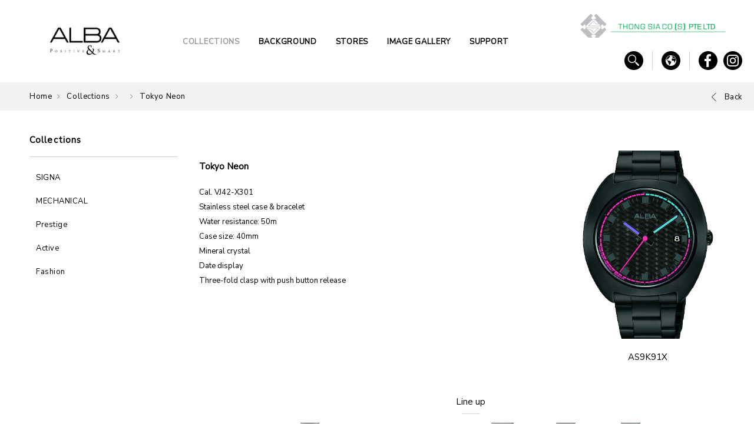

--- FILE ---
content_type: text/html; charset=utf-8
request_url: https://thongsia.com.sg/en/alba/collections/product/58/498/
body_size: 3550
content:
<!DOCTYPE html>
<html xmlns="http://www.w3.org/1999/xhtml">
<head>
    <title>Tokyo Neon  |  | Collections | ALBA</title>
	<meta http-equiv="Content-Type" content="text/html; charset=utf-8" />
	<meta http-equiv="imagetoolbar" content="no" />
	<meta http-equiv="X-UA-Compatible" content="IE=edge" />
	<meta name="description" content="" />
<meta name="format-detection" content="telephone=no" />
<meta name="keywords" content="" />
<meta name="viewport" content="width=device-width" />
	<link rel="canonical" href="https://thongsia.com.sg/en/alba/collections/product/58/498/" /> 
				<link rel="alternate" href="/en/alba/collections/product/58/498" hreflang="en-hk" />
			<link rel="alternate" href="/zh-hant/alba/collections/product/58/498" hreflang="zh-hant-hk" />
					<link rel="shortcut icon" href="/upload/brand/4/favicon/5b482de2eb6c9.jpg" />
		<link rel="apple-touch-icon" href="img/iphone-icon.png" />
	<link rel="apple-touch-icon-precomposed" href="img/iphone-icon.png" />
	<link rel="stylesheet" type="text/css" href="css/layout.css" />
	<link rel="stylesheet" type="text/css" href="css/editor.css" />
	<link rel="stylesheet" type="text/css" href="css/colorbox.css" />
	<link href="https://fonts.googleapis.com/css?family=Nunito+Sans" rel="stylesheet">
	<link rel="stylesheet" type="text/css" href="css/0004159fa45a334c9d6785563f192539" />
	<script type="text/javascript" src="js/jquery.js"></script>
	<script type="text/javascript" src="js/jquery-ui.js"></script>
	<script type="text/javascript" src="js/jquery.Slider.js"></script>
	<script type="text/javascript" src="js/jquery.slideSubmit.js"></script>
	<script type="text/javascript" src="js/jquery.ui.touch-punch.min.js"></script>
	<script type="text/javascript" src="js/colorbox.js"></script>
	<script type="text/javascript" src="js/jquery.ellipsis.js"></script>
	<script type="text/javascript" src="js/jquery-migrate.js"></script>
	<script type="text/javascript" src="js/validator.class.js"></script>
	<script type="text/javascript" src="js/jquery.table.js"></script>
	<script type="text/javascript" src="js/lang.js"></script>
	<script type="text/javascript" src="js/function.js"></script>
	<script type="text/javascript" src="js/init.js"></script>
	<!--[if lte IE 9]>
	<script type="text/javascript" src="js/html5izer_placeholder.js"></script>
	<![endif]-->
	<!--[if lte IE 8]>
	<script type="text/javascript" src="js/html5.js"></script>
	<![endif]-->
	<!-- Global site tag (gtag.js) - Google Analytics -->
<script async src="https://www.googletagmanager.com/gtag/js?id=UA-125437202-1"></script>
<script>
  window.dataLayer = window.dataLayer || [];
  function gtag(){dataLayer.push(arguments);}
  gtag('js', new Date());

  gtag('config', 'UA-125437202-1');
</script>
<!-- Facebook Pixel Code -->
<script>
!function(f,b,e,v,n,t,s)
{if(f.fbq)return;n=f.fbq=function(){n.callMethod?
n.callMethod.apply(n,arguments):n.queue.push(arguments)};
if(!f._fbq)f._fbq=n;n.push=n;n.loaded=!0;n.version='2.0';
n.queue=[];t=b.createElement(e);t.async=!0;
t.src=v;s=b.getElementsByTagName(e)[0];
s.parentNode.insertBefore(t,s)}(window,document,'script',
'https://connect.facebook.net/en_US/fbevents.js');
fbq('init', '580201432141959'); 
fbq('track', 'PageView');
</script>
<noscript>
<img height="1" width="1" 
src="https://www.facebook.com/tr?id=580201432141959&ev=PageView
&noscript=1"/>
</noscript>
<!-- End Facebook Pixel Code -->
<!-- Global site tag (gtag.js) - Google Analytics -->
<script async src="https://www.googletagmanager.com/gtag/js?id=UA-138497579-2"></script>
<script>
  window.dataLayer = window.dataLayer || [];
  function gtag(){dataLayer.push(arguments);}
  gtag('js', new Date());

  gtag('config', 'UA-138497579-2');
</script>
</head>
<body>
	<div class="body-overlay"></div>
	<header>
		<div class="container">
			<a href="/en/alba/home/" class="logo"><img src="/upload/brand/4/logo/5b616de6d9c43.jpg" alt="ALBA web logo" width="1910" height="1120" /></a><!--
		--><div class="menu en"><!--
										--><a href="/en/alba/home/" class="menu-item ">HOME</a><!--
										--><a href="/en/alba/collections/" class="menu-item current">COLLECTIONS</a><!--
										--><a href="/en/alba/background/" class="menu-item ">BACKGROUND</a><!--
										--><a href="/en/alba/store/" class="menu-item ">STORES</a><!--
										--><a href="/en/alba/gallery/" class="menu-item ">IMAGE GALLERY</a><!--
										--><a href="/en/alba/support/" class="menu-item ">SUPPORT</a><!--
						--></div><!--
		--><div class="header-right">
				<div class="header-right-container">
					<div class="thongsia"></div><!--
				--><div class="search-area">
						<a href="#"><img src="/img/icon-search.png" alt="" width="32" height="32" /></a>
						<div class="panel">
							<form action="/en/alba/search/" method="get" name="search-form">
								<input type="text" class="search" maxlength="128" autocomplete="off" placeholder="Please enter keyword(s)" name="search" id="search" value="" /><button type="submit" class="submit" id="submit"></button>							</form>
						</div>
					</div><!--
											--><div class="language">
								<a href="#"><img src="/img/icon-language.png" alt="" width="32" height="32" /></a>
								<div class="panel">
																				<a href="/en/alba/collections/product/58/498" class="current">EN</a>
																				<a href="/zh-hant/alba/collections/product/58/498" >繁</a>
																	</div>
							</div><!--
																--><div class="social"><!--
																	--><a  href="https://www.facebook.com/ALBASingapore" target="_blank"><img src="/upload/brand/4/social_header/5b616e13204d1.png" alt="icon-facebook" width="32" height="32" /></a><!--
																	--><a  href="https://www.instagram.com/albasg/?hl=en" target="_blank"><img src="/upload/brand/4/social_header/5b616e17e177d.png" alt="icon-instagram BLK" width="32" height="32" /></a><!--
														--></div><!--
									--><a href="#" class="menu-icon"></a>
				</div>
				<a href="#" class="menu-icon"></a>
			</div>
		</div>
	</header>
	<div class="responsive-menu">
		<div class="top-wrapper">
			<div class="thongsia"></div>
			<div class="search-area">
				<form action="/en/alba/search/" method="get" name="search-form">
					<input type="text" class="search" maxlength="128" autocomplete="off" placeholder="Please enter keyword(s)" name="search" id="search" value="" /><button type="submit" class="submit" id="submit"></button>				</form>
			</div><!--
							--><div class="language-area">
						<a href="#">
							<span class="icon"><img src="/img/icon-language.png" alt="" width="32" height="32" /></span>
							<span class="text">Select Language</span>
						</a>
						<div class="panel">
																<a href="/en/alba/collections/product/58/498" class="current">EN</a>
																<a href="/zh-hant/alba/collections/product/58/498" >繁</a>
													</div>
					</div><!--
										--><div class="social"><!--
													--><a  href="https://www.facebook.com/ALBASingapore" target="_blank"><img src="/upload/brand/4/social_header/5b616e13204d1.png" alt="icon-facebook" width="32" height="32" /></a><!--
													--><a  href="https://www.instagram.com/albasg/?hl=en" target="_blank"><img src="/upload/brand/4/social_header/5b616e17e177d.png" alt="icon-instagram BLK" width="32" height="32" /></a><!--
										--></div><!--
				--></div>
		<div class="menu">
								<a href="/en/alba/home/" class="menu-item ">
						<span class="menu-title">HOME</span>
											</a>
													<a href="/en/alba/collections/" class="menu-item hasChild">
						<span class="menu-title">COLLECTIONS</span>
														<span class="icon"></span>
											</a>
												<div class="subMenu">
																				<a href="/en/alba/collections/series/10/" class="subMenu-item">SIGNA</a>
																				<a href="/en/alba/collections/series/30/" class="subMenu-item">MECHANICAL</a>
																				<a href="/en/alba/collections/series/12/" class="subMenu-item">Prestige</a>
																				<a href="/en/alba/collections/series/13/" class="subMenu-item">Active</a>
																				<a href="/en/alba/collections/series/11/" class="subMenu-item">Fashion</a>
															</div>
													<a href="/en/alba/background/" class="menu-item ">
						<span class="menu-title">BACKGROUND</span>
											</a>
													<a href="/en/alba/store/" class="menu-item hasChild">
						<span class="menu-title">STORES</span>
														<span class="icon"></span>
											</a>
												<div class="subMenu">
																			<a href="/en/alba/store/dealer/" class="subMenu-item">Authorized Dealers</a>
															</div>
													<a href="/en/alba/gallery/" class="menu-item hasChild">
						<span class="menu-title">IMAGE GALLERY</span>
														<span class="icon"></span>
											</a>
												<div class="subMenu">
																				<a href="/en/alba/gallery/category/15/" class="subMenu-item">Alba Press Release</a>
															</div>
													<a href="/en/alba/support/" class="menu-item hasChild">
						<span class="menu-title">SUPPORT</span>
														<span class="icon"></span>
											</a>
												<div class="subMenu">
																			<a href="/en/alba/support/faq/" class="subMenu-item">FAQs</a>
																			<a href="/en/alba/support/manual/" class="subMenu-item">Instruction Manual</a>
																			<a href="/en/alba/support/contact/" class="subMenu-item">Customer Service Centre</a>
															</div>
										</div>
	</div>
	<section id="content"><script type="text/javascript">
	$(document).ready(function() {
		$('.photo').on('mouseover', function(){
			$(this).children('.fake').css({'transform': 'scale(2.2)'});
		}).on('mouseout', function(){
			$(this).children('.fake').css({'transform': 'scale(1)'});
		}).on('mousemove', function(e){
			$(this).children('.fake').css({'transform-origin': ((e.pageX - $(this).offset().left) / $(this).width()) * 100 + '% ' + ((e.pageY - $(this).offset().top) / $(this).height()) * 100 +'%'});
		}).each(function(){
			$(this).append('<div class="fake"></div>').children('.fake').css({'background-image': 'url('+ $(this).attr('data-image') +')'});
		});
	});
</script>
<div class="navigation-bar">
	<div class="container">
		<div class="navigation oneline"><a href="/en/alba/home/">Home</a>&nbsp;&nbsp;<img src="/img/path-arrow.svg" alt="" />&nbsp;&nbsp;&nbsp;<a href="/en/alba/collections/">Collections</a>&nbsp;&nbsp;<img src="/img/path-arrow.svg" alt="" />&nbsp;&nbsp;&nbsp;<a href="/en/alba/collections/series//"></a>&nbsp;&nbsp;<img src="/img/path-arrow.svg" alt="" />&nbsp;&nbsp;&nbsp;<a class="current">Tokyo Neon </a></div>
						<a href="/en/alba/collections/series/31/" class="back">
					<span class="arrow"></span>
					<span class="text">Back</span>
				</a>
			</div>
</div><div class="content">
	<div class="container">
		<div class="side-menu">
	<div class="section-title">Collections</div>
				<ul>
										<li>
																<a href="/en/alba/collections/series/10/" >SIGNA</a>
													</li>
										<li>
																<a href="/en/alba/collections/series/30/" >MECHANICAL</a>
													</li>
										<li>
																<a href="/en/alba/collections/series/12/" >Prestige</a>
													</li>
										<li>
																<a href="/en/alba/collections/series/13/" >Active</a>
													</li>
										<li>
																<a href="/en/alba/collections/series/11/" >Fashion</a>
													</li>
							</ul>
	</div><!--
	--><div class="page-content">
			<div class="product-detail full">
										<div class="photo-area">
							<div class="photo" data-image="upload/collection_product/498/image/60b9ee6c4db82.jpg"><img src="/img/?hash=f7eaa9a9389d07058bf182c399fb4804.jpg" alt="AS9K91X1" width="320" height="320" /></div>
							<div class="product-model">AS9K91X</div>
													</div>
								<div class="details">
					<div class="logo"></div>
					<div class="product-title">Tokyo Neon</div>
					<div class="product-caliber"></div>
					<div class="editor"><p>Cal. VJ42-X301</p>
<p>Stainless steel case &amp; bracelet</p>
<p>Water resistance: 50m</p>
<p>Case size: 40mm</p>
<p>Mineral crystal</p>
<p>Date display</p>
<p>Three-fold clasp with push button release</p></div>
				</div>
										<div class="all-products">
							<div class="line-up">Line up</div>
							<div class="line"></div>
							<div class="products-area"><!--
																	--><a href="/en/alba/collections/product/58/502/" class="product-item ">
											<span class="product-image"><img src="/img/?hash=f133e00c9be2e8c51427160a32e35824.jpg" alt="AL4175X1" width="102" height="102" /></span>
											<span class="product-title">AL4175X</span>
										</a><!--
																	--><a href="/en/alba/collections/product/58/501/" class="product-item ">
											<span class="product-image"><img src="/img/?hash=722e8e3f12b99045fbecb43424d4f299.jpg" alt="download (1)" width="102" height="102" /></span>
											<span class="product-title">AS9L87X</span>
										</a><!--
																	--><a href="/en/alba/collections/product/58/500/" class="product-item ">
											<span class="product-image"><img src="/img/?hash=dabe46d92344b90fa3db3c7357a2a0c7.jpg" alt="download" width="102" height="102" /></span>
											<span class="product-title">AG8L09X</span>
										</a><!--
																	--><a href="/en/alba/collections/product/58/499/" class="product-item ">
											<span class="product-image"><img src="/img/?hash=efd9b324314a7e114ee3d097ffc84ea9.jpg" alt="AG8K53X1" width="102" height="102" /></span>
											<span class="product-title">AG8K53X1</span>
										</a><!--
																	--><a href="/en/alba/collections/product/58/498/" class="product-item current">
											<span class="product-image"><img src="/img/?hash=da687a01fb7bf695a6978106f4f2039c.jpg" alt="AS9K91X1" width="102" height="102" /></span>
											<span class="product-title">AS9K91X</span>
										</a><!--
																	--><a href="/en/alba/collections/product/58/497/" class="product-item ">
											<span class="product-image"><img src="/img/?hash=457b04140fee19d92d7b81a5c662bb60.jpg" alt="AT3G99X1" width="102" height="102" /></span>
											<span class="product-title">AT3G99X</span>
										</a><!--
														--></div>
						</div>
							</div><!--
							--></div>
	</div>
</div>	</section>
	<footer>
		<div class="container">
			<div class="sitemap"><!--
									--><div class="sitemap-item">
							<div class="sitemap-title">COLLECTIONS</div>
							<div class="line"></div>
							<ul>
																		<li><a href="/en/alba/collections/series/10/">SIGNA</a></li>
																		<li><a href="/en/alba/collections/series/30/">MECHANICAL</a></li>
																		<li><a href="/en/alba/collections/series/12/">Prestige</a></li>
																		<li><a href="/en/alba/collections/series/13/">Active</a></li>
																		<li><a href="/en/alba/collections/series/11/">Fashion</a></li>
															</ul>
						</div><!--
							--><div class="sitemap-item">
					<div class="sitemap-title">BRANDS</div>
					<div class="line"></div>
											<ul>
																<li><a href="/en/alba/home/" target="_blank">ALBA</a></li>
																<li><a href="/en/seiko_clock/home/" target="_blank">SEIKO Clock</a></li>
													</ul>
									</div><!--
			--><div class="sitemap-item">
					<div class="sitemap-title">STORES</div>
					<div class="line"></div>
					<ul>
														<li><a href="/en/alba/store/dealer/">Authorized Dealers</a></li>
											</ul>
					<div class="desktop">
						<div class="sitemap-title">SUPPORT</div>
						<div class="line"></div>
						<ul>
																<li><a href="/en/alba/support/faq/">FAQs</a></li>
																<li><a href="/en/alba/support/manual/">Instruction Manual</a></li>
																<li><a href="/en/alba/support/contact/">Customer Service Centre</a></li>
													</ul>
					</div>
				</div><!--
			--><div class="sitemap-item responsive">
					<div class="sitemap-title">SUPPORT</div>
					<div class="line"></div>
					<ul>
														<li><a href="/en/alba/support/faq/">FAQs</a></li>
														<li><a href="/en/alba/support/manual/">Instruction Manual</a></li>
														<li><a href="/en/alba/support/contact/">Customer Service Centre</a></li>
											</ul>
				</div><!--
									--><div class="sitemap-item">
							<div class="sitemap-title">GLOBAL SITE</div>
							<div class="line"></div>
							<ul>
																		<li><a  href="http://www.seikowatches.com/" target="_blank">http://www.seikowatches.com/</a></li>
																		<li><a  href="http://www.grand-seiko.com/" target="_blank">http://www.grand-seiko.com/</a></li>
																		<li><a  href="http://www.credor.com/" target="_blank">http://www.credor.com/</a></li>
																		<li><a  href="http://www.alba-watch.com/" target="_blank">http://www.alba-watch.com/</a></li>
															</ul>
						</div><!--
													--><div class="sitemap-item">
							<div class="sitemap-title">CONNECT WITH US</div>
							<div class="line"></div>
							<ul>
																		<li>
											<a  href="https://www.facebook.com/ALBASingapore" target="_blank">
												<img src="/img/?hash=cec7f139fda9ba74c4003293d03810ae.png" alt="icon-facebook (1)" width="32" height="32" />												<span class="name">Facebook</span>
											</a>
										</li>
																		<li>
											<a  href="https://www.instagram.com/albasg/?hl=en" target="_blank">
												<img src="/img/?hash=258658f577d2b56077efbb19e5173e81.png" alt="icon-instagram" width="32" height="32" />												<span class="name">Instagram</span>
											</a>
										</li>
																		<li>
											<a  href="http://angliatech.com/clients2/thongsia/site/zh-hant/alba/support/contact/" target="_blank">
												<img src="/img/?hash=4fab987ee1e034392cdbc5b417926c92.png" alt="icon-information" width="32" height="32" />												<span class="name">Contact Us</span>
											</a>
										</li>
															</ul>
						</div><!--
						--></div>
			<div class="footer-menu">
				<a href="/en/alba/about/main/">About Us</a><!--
										--><a href="/en/alba/background/main/">Background</a><!--
										--><a href="/en/alba/privacy/main/">Privacy Policy</a><!--
										--><a href="/en/alba/requirement/main/">System Requirement</a><!--
										--><a href="/en/alba/warning/main/">Internet Purchases Warning</a><!--
						--></div>
			<div class="bottom-wrapper">
								<section class="footer-copyright">Copyright © Alba. <div>Powered by <a href="//www.anglia.com.hk" target="_blank">ANGLIA</a>.</div></section>
			</div>
		</div>
	</footer>
</body>
</html>

--- FILE ---
content_type: text/css;charset=UTF-8
request_url: https://thongsia.com.sg/en/alba/collections/product/58/498/css/0004159fa45a334c9d6785563f192539
body_size: 7165
content:
#content .popup-container{position:fixed;top:0;left:0;width:100%;height:100%;z-index:3;text-align:center;display:none;}#content .popup-container .popup{position:relative;display:inline-block;vertical-align:middle;}#content .popup-container .popup a{display:inline-block;}#content .popup-container .popup .popup-close{position:absolute;top:-24px;right:0;height:24px;width:24px;text-align:center;background:#ccc;line-height:24px;}#content .banner{position:relative;text-align:center;}#content .banner .banner-wrapper{position:relative;}#content .banner .banner-wrapper .banner-container{position:relative;overflow:hidden;white-space:nowrap;}#content .banner .banner-wrapper .banner-container *{display:inline-block;}#content .banner .banner-wrapper .banner-container .banner-item{width:100%;position:relative;z-index:1;}#content .banner .banner-wrapper .banner-container .banner-item .image{max-width:1200px;}#content .banner .banner-wrapper .banner-container .banner-item .image img{width:100%;height:auto;}#content .banner .banner-wrapper .banner-container .banner-item .image img.mobile{display:none;}#content .banner .banner-wrapper .container{position:absolute;top:0;left:0;right:0;height:100%;}#content .banner .banner-wrapper .container .prev,#content .banner .banner-wrapper .container .next{position:absolute;top:0;bottom:0;margin:auto;background:url(img/banner-arrow.png) no-repeat center;width:74px;height:105px;z-index:1;}#content .banner .banner-wrapper .container .prev.disable,#content .banner .banner-wrapper .container .next.disable{display:none;}#content .banner .banner-wrapper .container .prev{left:0;}#content .banner .banner-wrapper .container .next{right:0;-moz-transform:scaleX(-1);-o-transform:scaleX(-1);-webkit-transform:scaleX(-1);transform:scaleX(-1);filter:FlipH;-ms-filter:"FlipH";}#content .banner .container{padding:0;}#content .banner .page{margin-top:12px;}#content .banner .page a{display:inline-block;vertical-align:top;margin:8px;width:72px;height:4px;position:relative;background:#e3e3e3;border-radius:5px;}#content .banner .page a span{position:absolute;top:0;left:0;width:0;height:100%;border-radius:5px;background:black;display:block;}#content .series{text-align:center;position:relative;white-space:nowrap;overflow:hidden;margin:105px 0 64px;}#content .series .slider{display:inline-block;}#content .series .series-item{display:inline-block;vertical-align:top;width:16.6%;max-width:268px;}#content .series .series-item .images{background:url(img/series-arrow.png) no-repeat bottom center;padding-bottom:14px;display:block;}#content .series .series-item .images .image{position:relative;display:block;background:url(img/product-bg.png) no-repeat center;}#content .series .series-item .images .image .thumbnail{position:absolute;bottom:0;left:0;}#content .series .series-item .images img{display:block;width:100%;height:auto;max-width:268px;max-height:290px;}#content .series .series-item .content{display:block;line-height:25px;white-space:normal;}#content .brands{background:#f2f2f2;padding-top:48px;padding-bottom:40px;}#content .brands .title{font-size:42px;font-weight:lighter;text-align:center;letter-spacing:1px;background:url(img/brand-line.png) no-repeat bottom center;padding-bottom:25px;}#content .brands .brands-items{max-width:1600px;margin:auto;margin-top:53px;}#content .brands .brands-items .major .brand-item,#content .brands .brands-items .minor .brand-item{display:inline-block;vertical-align:top;width:47.5%;margin-bottom:40px;}#content .brands .brands-items .major .brand-item .logo-area,#content .brands .brands-items .minor .brand-item .logo-area{width:50%;display:inline-block;vertical-align:top;position:relative;background:linear-gradient(#09233b,#0d365c);}#content .brands .brands-items .major .brand-item .logo-area .trans,#content .brands .brands-items .minor .brand-item .logo-area .trans{width:100%;height:auto;}#content .brands .brands-items .major .brand-item .logo-area .logo,#content .brands .brands-items .minor .brand-item .logo-area .logo{position:absolute;top:0;left:0;width:100%;}#content .brands .brands-items .major .brand-item .logo,#content .brands .brands-items .major .brand-item .image,#content .brands .brands-items .minor .brand-item .logo,#content .brands .brands-items .minor .brand-item .image{width:50%;display:inline-block;vertical-align:top;}#content .brands .brands-items .major .brand-item .logo img,#content .brands .brands-items .major .brand-item .image img,#content .brands .brands-items .minor .brand-item .logo img,#content .brands .brands-items .minor .brand-item .image img{width:100%;height:auto;}#content .brands .brands-items .major .brand-item:nth-child(even),#content .brands .brands-items .minor .brand-item:nth-child(even){margin-left:5%;}#content .brands .brands-items .major .brand-item:nth-child(4n+3),#content .brands .brands-items .major .brand-item:nth-child(4n),#content .brands .brands-items .minor .brand-item:nth-child(4n+3),#content .brands .brands-items .minor .brand-item:nth-child(4n){display:-webkit-inline-box;display:-webkit-inline-flex;display:-moz-inline-box;display:-ms-inline-flexbox;display:inline-flex;}#content .brands .brands-items .major .brand-item:nth-child(4n+3) .image,#content .brands .brands-items .major .brand-item:nth-child(4n) .image,#content .brands .brands-items .minor .brand-item:nth-child(4n+3) .image,#content .brands .brands-items .minor .brand-item:nth-child(4n) .image{-webkit-box-ordinal-group:1;-moz-box-ordinal-group:1;-ms-flex-order:1;-webkit-order:1;order:1;}#content .brands .brands-items .major .brand-item:nth-child(4n+3) .logo,#content .brands .brands-items .major .brand-item:nth-child(4n) .logo,#content .brands .brands-items .minor .brand-item:nth-child(4n+3) .logo,#content .brands .brands-items .minor .brand-item:nth-child(4n) .logo{-webkit-box-ordinal-group:2;-moz-box-ordinal-group:2;-ms-flex-order:2;-webkit-order:2;order:2;}#content .brands .brands-items .major{margin-bottom:60px;}#content .brands .brands-items .minor.even .brand-item:nth-child(4n+3),#content .brands .brands-items .minor.even .brand-item:nth-child(4n){display:inline-block;}#content .brands .brands-items .minor.even .brand-item:nth-child(4n+1),#content .brands .brands-items .minor.even .brand-item:nth-child(4n+2){display:-webkit-inline-box;display:-webkit-inline-flex;display:-moz-inline-box;display:-ms-inline-flexbox;display:inline-flex;}#content .brands .brands-items .minor.even .brand-item:nth-child(4n+1) .image,#content .brands .brands-items .minor.even .brand-item:nth-child(4n+2) .image{-webkit-box-ordinal-group:1;-moz-box-ordinal-group:1;-ms-flex-order:1;-webkit-order:1;order:1;}#content .brands .brands-items .minor.even .brand-item:nth-child(4n+1) .logo,#content .brands .brands-items .minor.even .brand-item:nth-child(4n+2) .logo{-webkit-box-ordinal-group:2;-moz-box-ordinal-group:2;-ms-flex-order:2;-webkit-order:2;order:2;}#content.tablet .series,#content.mobile .series{margin:50px 0 50px 20px;}#content.tablet .series .series-item,#content.mobile .series .series-item{width:auto;max-width:auto;}#content.tablet .brands,#content.mobile .brands{padding-left:20px;padding-right:20px;text-align:center;padding-bottom:30px;}#content.tablet .brands .brands-items,#content.mobile .brands .brands-items{max-width:728px;}#content.tablet .brands .brands-items .brand-item,#content.mobile .brands .brands-items .brand-item{width:100%;margin-left:0;margin-bottom:30px;display:inline-block !important;}#content.tablet .brands .brands-items .brand-item:nth-child(even),#content.mobile .brands .brands-items .brand-item:nth-child(even){display:-webkit-inline-box !important;display:-webkit-inline-flex !important;display:-moz-inline-box !important;display:-ms-inline-flexbox !important;display:inline-flex !important;margin-left:0;}#content.tablet .brands .brands-items .brand-item:nth-child(even) .image,#content.mobile .brands .brands-items .brand-item:nth-child(even) .image{-webkit-box-ordinal-group:1;-moz-box-ordinal-group:1;-ms-flex-order:1;-webkit-order:1;order:1;}#content.tablet .brands .brands-items .brand-item:nth-child(even) .logo,#content.mobile .brands .brands-items .brand-item:nth-child(even) .logo{-webkit-box-ordinal-group:2;-moz-box-ordinal-group:2;-ms-flex-order:2;-webkit-order:2;order:2;}#content.mobile .popup-container .popup{margin:0 20px;}#content.mobile .popup-container .popup img{width:100%;height:auto;}#content.mobile .banner .banner-wrapper .banner-container .banner-item .image img.desktop{display:none;}#content.mobile .banner .banner-wrapper .banner-container .banner-item .image img.mobile{display:block;}@media screen and (min-width: 1200px) and (max-width: 1640px){#content .series,#content .brands{padding-left:120px;padding-right:120px;}}#content .page-content .all-series{margin-top:10px;}#content .page-content .all-series .series-item{display:inline-block;vertical-align:top;width:23%;margin-right:2%;margin-bottom:20px;text-align:center;max-width:266px;}#content .page-content .all-series .series-item .images{background:url(img/series-arrow.png) no-repeat bottom center;padding-bottom:14px;display:block;}#content .page-content .all-series .series-item .images .image{position:relative;display:block;background:url(img/product-bg.png) no-repeat center;}#content .page-content .all-series .series-item .images .image .thumbnail{position:absolute;bottom:0;left:0;}#content .page-content .all-series .series-item .images img{display:block;width:100%;height:auto;}#content .page-content .all-series .series-item .series-item-content{display:block;margin-top:10px;line-height:25px;}#content .page-content .all-series .series-item:nth-child(4n){margin-right:0;}#content .page-content .series-category{margin-bottom:20px;}#content .page-content .series-category .photo{float:left;margin-right:40px;margin-bottom:20px;width:50%;}#content .page-content .series-category .photo img{width:100%;height:auto;}#content .page-content .series-category .series-category-content{text-align:center;}#content .page-content .series-category .series-category-content .editor{text-align:left;margin-top:0;}#content .page-content .products{margin-bottom:20px;}#content .page-content .products .product-item{display:inline-block;vertical-align:top;margin-bottom:20px;margin-right:5%;width:30%;position:relative;}#content .page-content .products .product-item img{width:100%;height:auto;}#content .page-content .products .product-item .overlay{position:absolute;left:0;bottom:0;width:100%;text-align:center;background:url(img/product-shadow.png) repeat-x;height:103px;}#content .page-content .products .product-item .overlay *{color:white;font-size:13px;font-weight:lighter;position:absolute;left:0;right:0;}#content .page-content .products .product-item .overlay .product-name{bottom:46px;}#content .page-content .products .product-item .overlay .product-name span{display:block;position:relative;}#content .page-content .products .product-item .overlay .button{bottom:12px;border:1px solid white;width:78px;height:24px;line-height:24px;margin:auto;}#content .page-content .products .product-item:nth-child(3n){margin-right:0;}#content .page-content .category-video{position:relative;text-align:center;margin-bottom:60px;background:black;}#content .page-content .category-video img{width:100%;}#content .page-content .category-video iframe{position:absolute;top:0;left:0;right:0;bottom:0;margin:auto;height:100%;}#content .page-content .product-detail{display:inline-block;vertical-align:top;width:79%;}#content .page-content .product-detail .photo-area{float:right;width:320px;text-align:center;margin-top:28px;margin-bottom:21px;}#content .page-content .product-detail .photo-area .photo{overflow:hidden;position:relative;}#content .page-content .product-detail .photo-area .photo img{width:100%;height:auto;}#content .page-content .product-detail .photo-area .photo .fake{position:absolute;top:0;left:0;width:100%;height:100%;background-repeat:no-repeat;background-position:center;background-size:cover;transition:transform .5s ease-out;}#content .page-content .product-detail .photo-area .product-model{font-size:15px;font-weight:lighter;margin-top:21px;}#content .page-content .product-detail .photo-area .product-price{font-size:15px;font-weight:lighter;}#content .page-content .product-detail .details{margin-bottom:35px;margin-top:0;clear:none;}#content .page-content .product-detail .details .logo{display:inline-block;margin-bottom:19px;}#content .page-content .product-detail .details .product-title,#content .page-content .product-detail .details .product-caliber{font-size:15px;font-weight:bold;margin-bottom:5px;}#content .page-content .product-detail .details .product-title{margin-top:22px;}#content .page-content .product-detail .details .editor{margin-top:22px;}#content .page-content .product-detail .all-products{text-align:center;margin-bottom:20px;}#content .page-content .product-detail .all-products .line-up{font-size:15px;font-weight:lighter;}#content .page-content .product-detail .all-products .line{display:inline-block;height:1px;width:30px;background:#d3d3d3;margin:10px 0;}#content .page-content .product-detail .all-products .products-area .product-item{display:inline-block;vertical-align:top;margin-right:5px;width:104px;margin-bottom:20px;}#content .page-content .product-detail .all-products .products-area .product-item .product-image{border:1px solid #fff;display:block;}#content .page-content .product-detail .all-products .products-area .product-item .product-image img{width:100%;height:auto;}#content .page-content .product-detail .all-products .products-area .product-item .product-title{font-weight:lighter;display:block;margin-top:10px;}#content .page-content .product-detail.full{width:100%;}#content .page-content .recommendations{margin-bottom:20px;display:inline-block;vertical-align:top;text-align:center;width:17%;margin-left:4%;}#content .page-content .recommendations .relate-title{font-size:13px;font-weight:bold;}#content .page-content .recommendations .line{width:100%;height:1px;background:#d3d3d3;margin:10px 0;}#content .page-content .recommendations .relate-items{overflow:auto;height:309px;}#content .page-content .recommendations .relate-items .relate-item{display:block;margin-bottom:10px;}#content .page-content .recommendations .relate-items .relate-item img{width:100%;height:auto;}#content.tablet .page-content .product-detail,#content.tablet .page-content .recommendations,#content.mobile .page-content .product-detail,#content.mobile .page-content .recommendations{width:100%;margin-left:0;margin-bottom:20px;}#content.tablet .page-content .recommendations .line,#content.mobile .page-content .recommendations .line{width:160px;display:inline-block;}#content.tablet .page-content .recommendations .relate-items,#content.mobile .page-content .recommendations .relate-items{height:auto;}#content.tablet .page-content .recommendations .relate-items .relate-item,#content.mobile .page-content .recommendations .relate-items .relate-item{display:inline-block;vertical-align:top;max-width:160px;}#content.mobile .page-content .all-series{text-align:center;}#content.mobile .page-content .all-series .series-item{width:100%;margin-right:0;}#content.mobile .page-content .all-series .series-item .images{max-width:224px;display:inline-block;}#content.mobile .page-content .series-category .photo{width:100%;float:none;}#content.mobile .page-content .products .product-item{width:48%;margin-right:4%;}#content.mobile .page-content .products .product-item:nth-child(even){margin-right:0;}#content.mobile .page-content .category-video iframe{width:100%;}#content.mobile .page-content .product-detail .details .logo{display:block;text-align:center;margin-top:0;}#content.mobile .page-content .product-detail .photo-area{width:100%;float:none;}#content .page-content .main-content{margin-top:19px;}#content .page-content .background-items{margin-top:26px;}#content .page-content .background-items .background-item{display:inline-block;vertical-align:top;width:30%;margin-right:5%;margin-bottom:24px;}#content .page-content .background-items .background-item .background-item-image{display:block;}#content .page-content .background-items .background-item .background-item-image img{width:100%;height:auto;}#content .page-content .background-items .background-item .background-item-title{display:block;margin-top:9px;}#content .page-content .background-items .background-item .background-item-title .text{font-size:13px;font-weight:bold;display:inline;vertical-align:top;}#content .page-content .background-items .background-item .background-item-title .icon{background:#ededed url(img/shortcut-arrow.svg) no-repeat center/10px;border-radius:50%;width:15px;height:15px;margin-left:9px;display:inline-block;vertical-align:top;}#content .page-content .background-items .background-item:nth-child(3n){margin-right:0;}#content .page-content .single{margin-top:32px;}#content .page-content .single .photo{float:right;margin-left:20px;margin-bottom:20px;width:49%;}#content .page-content .single .photo img{width:100%;height:auto;}#content .page-content .multi{margin-top:32px;}#content .page-content .multi .detail-child{clear:both;}#content .page-content .multi .detail-child .photo{float:right;margin-left:20px;margin-bottom:20px;width:49%;}#content .page-content .multi .detail-child .photo img{width:100%;height:auto;}#content .page-content .multi .detail-child .detail-child-content{margin-bottom:40px;}#content .page-content .multi .detail-child .detail-child-content .title{font-size:18px;font-weight:bold;}#content .page-content .multi .detail-child .detail-child-content .line{display:inline-block;height:1px;width:40px;background:#d3d3d3;margin:10px 0;}#content .page-content .multi .detail-child:nth-child(even) .photo{float:left;margin-right:20px;margin-left:0;}#content.mobile .page-content .background-items .background-item{width:48%;margin-right:4%;}#content.mobile .page-content .background-items .background-item:nth-child(even){margin-right:0;}#content.mobile .page-content .single .photo,#content.mobile .page-content .multi .detail-child .photo{float:none;margin-left:0;margin-right:0;width:100%;}#content .page-content .main-photo{margin-bottom:40px;}#content .page-content .main-photo img{width:100%;height:auto;}#content .page-content .links{margin-bottom:40px;}#content .page-content .links a{display:inline-block;vertical-align:top;width:48%;background:black url(img/shortcut-arrow.svg) no-repeat right;color:white;text-align:center;font-size:18px;font-weight:lighter;height:100px;line-height:100px;margin-bottom:20px;}#content .page-content .links a:nth-child(even){margin-left:4%;}#content .page-content .boutiques{margin-top:31px;margin-bottom:40px;}#content .page-content .boutiques .boutique-item{display:inline-block;vertical-align:top;width:48%;margin-right:4%;margin-bottom:20px;}#content .page-content .boutiques .boutique-item .gallery{display:block;}/*953795e33e25c16a067bcfa2a5842f5b*/#content .page-content .boutiques .boutique-item .gallery img{width:100%;height:auto;}#content .page-content .boutiques .boutique-item .boutique-name{font-size:18px;font-weight:lighter;margin-top:24px;letter-spacing:0.6px;}#content .page-content .boutiques .boutique-item .line{display:inline-block;height:1px;width:40px;background:#d3d3d3;margin:12px 0 4px;}#content .page-content .boutiques .boutique-item .boutique-address{font-size:13px;font-weight:lighter;line-height:27px;margin-bottom:6px;letter-spacing:0.5px;}#content .page-content .boutiques .boutique-item .row{position:relative;margin-bottom:10px;}#content .page-content .boutiques .boutique-item .row .label{position:absolute;top:0;left:0;font-weight:bold;font-size:13px;}#content .page-content .boutiques .boutique-item .row .info{font-size:13px;font-weight:lighter;margin-left:105px;letter-spacing:0.5px;}#content .page-content .boutiques .boutique-item:nth-child(even){margin-right:0;}#content .page-content .map-button{display:inline-block;border:1px solid black;width:150px;box-sizing:border-box;height:34px;line-height:34px;text-align:center;margin-top:8px;border-radius:5px;}#content .page-content .map-button .icon-map{display:inline-block;vertical-align:middle;background:url(img/icon-map.svg) no-repeat center/100% 100%;width:32px;height:32px;margin-right:5px;}#content .page-content .map-button .text{display:inline-block;vertical-align:middle;font-size:13px;font-weight:lighter;}#content .page-content .dealers-region{margin-top:25px;}#content .page-content .dealers-region .region{display:inline-block;vertical-align:top;font-size:14px;font-weight:lighter;color:#d3d3d3;letter-spacing:0.5px;padding:8px 0;margin-right:40px;margin-bottom:20px;}#content .page-content .dealers-region .region:hover,#content .page-content .dealers-region .region.current{color:black;border-bottom:1px solid black;}#content .page-content .dealers{margin-top:17px;}#content .page-content .dealers *{font-size:13px;letter-spacing:0.5px;}#content .page-content .dealers .dealer-item{position:relative;border-bottom:1px solid #d3d3d3;padding-bottom:18px;margin-bottom:27px;display:none;}#content .page-content .dealers .dealer-item .dealer-name{letter-spacing:0.7px;font-weight:bold;margin-bottom:10px;width:80%;}#content .page-content .dealers .dealer-item .dealer-address{margin-bottom:10px;width:80%;}#content .page-content .dealers .dealer-item .row{position:relative;margin-bottom:10px;}#content .page-content .dealers .dealer-item .row .label{position:absolute;top:0;left:0;font-weight:bold;}#content .page-content .dealers .dealer-item .row .info{margin-left:70px;}#content .page-content .dealers .dealer-item .row a{text-decoration:underline;}#content .page-content .dealers .dealer-item .map-button{position:absolute;bottom:19px;right:0;}#content .page-content .dealers .dealer-item.show{display:block;}#content.mobile .page-content .links a{display:block;width:100%;margin-left:0;}#content.mobile .page-content .boutiques .boutique-item{display:block;width:100%;margin-right:0;}#content.mobile .page-content .dealers .dealer-item .map-button{position:relative;bottom:auto;}#colorbox_content{height:100%;background:none;}#colorbox_content #map{width:100%;height:680px;}#colorbox_content .album{position:relative;}#colorbox_content .album .big_photo_area{background:white;position:relative;text-align:center;}#colorbox_content .album .big_photo_area .big_photo{overflow:hidden;position:relative;white-space:nowrap;margin:0 9%;}#colorbox_content .album .big_photo_area .big_photo *{display:inline-block;}#colorbox_content .album .big_photo_area .big_photo .photo{width:100%;}#colorbox_content .album .big_photo_area .big_photo .photo img{width:100%;height:auto;}#colorbox_content .album .big_photo_area .prev,#colorbox_content .album .big_photo_area .next{position:absolute;top:0;bottom:0;width:9%;height:100%;background:url(img/gallery-arrow-black.svg) no-repeat center/100% 100%;}#colorbox_content .album .big_photo_area .prev.disable,#colorbox_content .album .big_photo_area .next.disable{display:none;}#colorbox_content .album .big_photo_area .prev{left:0;}#colorbox_content .album .big_photo_area .next{right:0;-moz-transform:scaleX(-1);-o-transform:scaleX(-1);-webkit-transform:scaleX(-1);transform:scaleX(-1);filter:FlipH;-ms-filter:"FlipH";}#colorbox_content .album .galleries_area{position:absolute;bottom:-110px;width:100%;height:100px;}#colorbox_content .album .galleries_area .galleries{margin:0 7%;overflow:hidden;white-space:nowrap;position:relative;}#colorbox_content .album .galleries_area .galleries *{display:inline-block;}#colorbox_content .album .galleries_area .galleries .gallery{width:100px;cursor:pointer;}#colorbox_content .album .galleries_area .galleries .gallery img{width:100%;height:auto;}#colorbox_content .album .galleries_area .gallery-prev,#colorbox_content .album .galleries_area .gallery-next{position:absolute;top:0;bottom:0;height:100%;background:url(img/gallery-arrow-white.svg) no-repeat center/100% 100%;width:7%;}#colorbox_content .album .galleries_area .gallery-prev.disable,#colorbox_content .album .galleries_area .gallery-next.disable{display:none;}#colorbox_content .album .galleries_area .gallery-prev{left:0;}#colorbox_content .album .galleries_area .gallery-next{right:0;-moz-transform:scaleX(-1);-o-transform:scaleX(-1);-webkit-transform:scaleX(-1);transform:scaleX(-1);filter:FlipH;-ms-filter:"FlipH";}@media screen and (max-width: 959px){.box #colorbox_content .album{max-width:554px;}}@media screen and (max-width: 651px){.box #colorbox_content{padding-left:0;padding-right:0;}.box #colorbox_content .album{max-width:380px;}}#content .page-content .page-title{font-weight:bold !important;}#content .page-content .category-image{margin-top:33px;margin-bottom:40px;}#content .page-content .category-image img{width:100%;height:auto;}#content .page-content .details-area{position:relative;}#content .page-content .details-area .selects{position:absolute;top:0;right:0;width:150px;background:#efefef url(img/pulldown-arrow.svg) no-repeat right 15px center;height:34px;cursor:pointer;z-index:1;}#content .page-content .details-area .selects .select-input{font-weight:lighter;font-size:13px;color:#393939;line-height:34px;padding:0 15px;}#content .page-content .details-area .selects .select-container{display:none;position:absolute;background:#efefef;width:100%;z-index:1;overflow:auto;}#content .page-content .details-area .selects .select-container div{height:34px;padding:0 15px;line-height:34px;font-weight:lighter;font-size:13px;}#content .page-content .details-area .selects .select-container div:hover{background:black;color:white;}#content .page-content .details{margin-top:31px;margin-bottom:40px;}#content .page-content .details .detail-item{position:relative;}#content .page-content .details .detail-item *{letter-spacing:0.5px;}#content .page-content .details .detail-item .detail-item-date{font-weight:lighter;}#content .page-content .details .detail-item .detail-item-title{font-size:13px;font-weight:bold;display:inline;vertical-align:middle;line-height:25px;}#content .page-content .details .detail-item .arrow{background:#ededed url(img/shortcut-arrow.svg) no-repeat center/10px;border-radius:50%;width:15px;height:15px;margin-left:9px;display:inline-block;vertical-align:middle;}#content .page-content .details .detail-item.style1{border-bottom:1px solid #d3d3d3;display:block;padding-top:14px;padding-bottom:12px;box-sizing:border-box;padding-left:130px;}#content .page-content .details .detail-item.style1 .detail-item-date{position:absolute;top:14px;left:0;}#content .page-content .details .detail-item.style2{display:inline-block;vertical-align:top;width:30%;margin-right:5%;margin-bottom:25px;cursor:default;}#content .page-content .details .detail-item.style2 .detail-item-image{display:block;}#content .page-content .details .detail-item.style2 .detail-item-image img{width:100%;height:auto;}#content .page-content .details .detail-item.style2 .detail-item-date{display:block;margin-top:12px;margin-bottom:8px;}#content .page-content .details .detail-item.style2.has_Image{cursor:pointer;}#content .page-content .details .detail-item.style2:nth-child(3n){margin-right:0;}#content .page-content .details .detail-item.style3{display:inline-block;vertical-align:top;width:48%;margin-right:4%;margin-bottom:20px;min-height:200px;background:#f0ecee;}#content .page-content .details .detail-item.style3 .detail-item-image{position:absolute;top:0;left:0;width:200px;height:200px;}#content .page-content .details .detail-item.style3 .detail-info{margin-left:200px;display:block;box-sizing:border-box;padding:23px 20px;}#content .page-content .details .detail-item.style3 .detail-info .detail-item-date{display:block;margin-bottom:10px;}#content .page-content .details .detail-item.style3:nth-child(even){margin-right:0;}#content .page-content .detail-date{font-weight:lighter;font-size:13px;margin-top:12px;}#content .page-content .editor{margin-top:33px;}#content .page-content .album{position:relative;margin-top:38px;}#content .page-content .album .big_photo_area{position:relative;text-align:center;}#content .page-content .album .big_photo_area .big_photo{overflow:hidden;position:relative;white-space:nowrap;margin:0 14.8%;}#content .page-content .album .big_photo_area .big_photo *{display:inline-block;}#content .page-content .album .big_photo_area .big_photo .photo{width:100%;position:relative;}#content .page-content .album .big_photo_area .big_photo .photo img{width:100%;height:auto;}#content .page-content .album .big_photo_area .big_photo .photo .caption-area{background:url(img/gallery-shadow.png) repeat-x bottom;position:absolute;left:0;bottom:0;width:100%;height:93px;text-align:center;display:block;}#content .page-content .album .big_photo_area .big_photo .photo .caption-area .caption{color:white;font-weight:lighter;font-size:13px;position:absolute;left:0;bottom:12px;width:100%;}#content .page-content .album .big_photo_area .prev,#content .page-content .album .big_photo_area .next{position:absolute;top:0;bottom:0;width:80px;height:100%;background:url(img/gallery-arrow-black.svg) no-repeat center;}#content .page-content .album .big_photo_area .prev.disable,#content .page-content .album .big_photo_area .next.disable{display:none;}#content .page-content .album .big_photo_area .prev{left:0;}#content .page-content .album .big_photo_area .next{right:0;-moz-transform:scaleX(-1);-o-transform:scaleX(-1);-webkit-transform:scaleX(-1);transform:scaleX(-1);filter:FlipH;-ms-filter:"FlipH";}#content .page-content .album .galleries_area{margin-top:10px;position:relative;}#content .page-content .album .galleries_area .galleries{margin:0 45px;overflow:hidden;white-space:nowrap;position:relative;}#content .page-content .album .galleries_area .galleries *{display:inline-block;}#content .page-content .album .galleries_area .galleries .gallery{width:100px;cursor:pointer;}#content .page-content .album .galleries_area .galleries .gallery img{width:100%;height:auto;}#content .page-content .album .galleries_area .gallery-prev,#content .page-content .album .galleries_area .gallery-next{position:absolute;top:0;bottom:0;height:100%;background:url(img/gallery-arrow-black.svg) no-repeat center/100% 100%;width:45px;}#content .page-content .album .galleries_area .gallery-prev.disable,#content .page-content .album .galleries_area .gallery-next.disable{display:none;}#content .page-content .album .galleries_area .gallery-prev{left:0;}#content .page-content .album .galleries_area .gallery-next{right:0;-moz-transform:scaleX(-1);-o-transform:scaleX(-1);-webkit-transform:scaleX(-1);transform:scaleX(-1);filter:FlipH;-ms-filter:"FlipH";}#content.tablet .page-content .details .detail-item.style3,#content.mobile .page-content .details .detail-item.style3{width:100%;margin-right:0;}#content.mobile .page-content .details-area .selects{position:relative;margin-top:20px;}#content.mobile .page-content .details .detail-item.style2{margin-right:4%;width:48%;}#content.mobile .page-content .details .detail-item.style2:nth-child(even){margin-right:0;}#colorbox_content .thumbnail{width:100%;height:auto;}#content .page-content .faqs{margin-top:39px;}#content .page-content .faqs .faq-category{display:inline-block;vertical-align:top;width:48%;margin-right:4%;margin-bottom:37px;}#content .page-content .faqs .faq-category .faq-category-title{font-size:13px;font-weight:bold;letter-spacing:0.6px;}#content .page-content .faqs .faq-category .faq-category-content{margin-top:15px;}#content .page-content .faqs .faq-category .faq-category-content .faq-item{background:#eee;position:relative;box-sizing:border-box;display:block;padding:11px 60px 10px 20px;}#content .page-content .faqs .faq-category .faq-category-content .faq-item .faq-question{font-size:13px;font-weight:lighter;display:block;letter-spacing:0.4px;line-height:25px;}#content .page-content .faqs .faq-category .faq-category-content .faq-item .arrow{position:absolute;top:12px;right:20px;background:#ededed url(img/shortcut-arrow.svg) no-repeat center/10px;border-radius:50%;width:20px;height:20px;}#content .page-content .faqs .faq-category .faq-category-content .faq-item:nth-child(even){background:#f6f6f6;}#content .page-content .faqs .faq-category:nth-child(even){margin-right:0;}#content .page-content .top-wrapper{margin-top:25px;}#content .page-content .top-wrapper .text,#content .page-content .top-wrapper .see-all{display:inline-block;vertical-align:middle;font-size:13px;font-weight:lighter;letter-spacing:0.5px;}#content .page-content .top-wrapper .text{margin-right:17px;}#content .page-content .top-wrapper .see-all{background:#f3f3f3;border-radius:5px;border:1px solid #cbcbcb;text-align:center;width:118px;height:32px;line-height:32px;cursor:pointer;}#content .page-content .top-wrapper .see-all:hover,#content .page-content .top-wrapper .see-all.selected{background:black;color:white;}#content .page-content .select-area{margin-top:52px;padding-top:4px;position:relative;}#content .page-content .select-area *{font-weight:lighter;letter-spacing:0.5px;}#content .page-content .select-area .code-area,#content .page-content .select-area .feature-area{display:inline-block;vertical-align:top;width:50%;text-align:center;}#content .page-content .select-area .code-area .title,#content .page-content .select-area .feature-area .title{font-size:18px;}#content .page-content .select-area .code-area .title2{font-size:13px;margin-top:18px;}#content .page-content .select-area .code-area .title3{font-size:13px;margin-top:27px;}#content .page-content .select-area .code-area img{margin-top:28px;}#content .page-content .select-area .code-area .codes{text-align:left;margin:15px 2.7%;}#content .page-content .select-area .code-area .codes .code{display:inline-block;vertical-align:top;width:48px;height:32px;line-height:32px;background:#f3f3f3;border-radius:5px;border:1px solid #cbcbcb;margin:2.5px;text-align:center;cursor:pointer;font-size:13px;}#content .page-content .select-area .code-area .codes .code.selected,#content .page-content .select-area .code-area .codes .code:hover{background:black;color:white;}#content .page-content .select-area .feature-area .features{width:87.5%;margin:17px auto;}#content .page-content .select-area .feature-area .features .feature{display:block;cursor:pointer;background:#f3f3f3;border-radius:5px;border:1px solid #cbcbcb;font-size:13px;margin-bottom:10px;padding-top:9px;padding-bottom:11px;}#content .page-content .select-area .feature-area .features .feature.selected,#content .page-content .select-area .feature-area .features .feature:hover{background:black;color:white;}#content .page-content .select-area .sep{position:absolute;top:0;left:0;right:0;bottom:0;margin:auto;height:100%;width:1px;background:#d3d3d3;}#content .page-content .result .selected-item{font-size:18px;font-weight:lighter;margin-bottom:14px;}#content .page-content .result .manual-item{background:#eee;position:relative;box-sizing:border-box;display:block;padding:11px 60px 10px 20px;}#content .page-content .result .manual-item .manual-title{font-size:13px;font-weight:lighter;display:block;letter-spacing:0.4px;line-height:25px;}#content .page-content .result .manual-item .arrow{position:absolute;top:12px;right:20px;background:url(img/icon_pdf.svg) no-repeat right/10px;color:#204072;text-decoration:underline;font-size:13px;padding-right:15px;line-height:20px;height:20px;}#content .page-content .result .manual-item:nth-child(even){background:#f6f6f6;}#content .page-content .result .filled{border-top:1px solid #d3d3d3;margin-top:40px;padding-top:25px;}#content .page-content .contact-content{margin-top:8px;}#content .page-content .contact-content .editor,#content .page-content .contact-content .contact-form{display:inline-block;vertical-align:top;width:50%;}#content .page-content .contact-content .editor{margin-top:22px;margin-right:5%;width:35%;}#content .page-content .contact-content .contact-form{background:#f2f2f2;padding:20px 30px 28px;box-sizing:border-box;width:60%;}#content .page-content .contact-content .contact-form .form-title{font-size:18px;font-weight:lighter;letter-spacing:0.6px;}#content .page-content .contact-content .contact-form .ps{font-size:13px;font-weight:lighter;margin-top:21px;letter-spacing:0.5px;}#content .page-content .contact-content .contact-form .ps2{font-size:13px;font-weight:lighter;margin-top:12px;letter-spacing:0.5px;}#content .page-content .contact-content .contact-form form{margin-top:25px;}#content .page-content .contact-content .contact-form form *{font-size:13px;font-weight:lighter;letter-spacing:0.5px;}#content .page-content .contact-content .contact-form form .row{position:relative;margin-bottom:16px;}#content .page-content .contact-content .contact-form form .row .label{position:absolute;top:8px;left:0;}#content .page-content .contact-content .contact-form form .row .input-container{margin-left:112px;margin-right:48px;background:white;padding:0 10px;box-sizing:border-box;}#content .page-content .contact-content .contact-form form .row .input-container .text,#content .page-content .contact-content .contact-form form .row .input-container .textarea{background:white;width:100%;}#content .page-content .contact-content .contact-form form .row .input-container .text{height:34px;}#content .page-content .contact-content .contact-form form .row .input-container .textarea{height:114px;}#content .page-content .contact-content .contact-form form .row .input-container.enquiry{padding:10px;}#content .page-content .contact-content .contact-form form .row .input-container.error{background:#ffc5c5;}#content .page-content .contact-content .contact-form form .row .input-container.error .text,#content .page-content .contact-content .contact-form form .row .input-container.error .textarea{background:#ffc5c5;}#content .page-content .contact-content .contact-form form .row .star{position:absolute;top:8px;right:30px;}#content .page-content .contact-content .contact-form form .last-row{margin-top:4px;}#content .page-content .contact-content .contact-form form .last-row .error-message,#content .page-content .contact-content .contact-form form .last-row .success-message{color:#ce3040;padding-top:5px;padding-bottom:21px;}#content .page-content .contact-content .contact-form form .last-row .submit-wrapper{position:relative;background-color:#d3d3d3;width:310px;height:40px;display:inline-block;vertical-align:top;}#content .page-content .contact-content .contact-form form .last-row .submit-wrapper .handler{width:180px;height:40px;background:black url(img/submit-arrows.png) no-repeat right 10px center;color:white;font-size:15px;font-weight:bold;display:inline-block;text-align:center;line-height:40px;cursor:pointer;z-index:1;}#content .page-content .contact-content .contact-form form .last-row .submit-wrapper span{position:absolute;top:11px;right:40px;font-size:12px;}#content .page-content .contact-content .contact-form form .last-row .reset{background:#919191;color:white;font-size:15px;font-weight:bold;width:140px;height:40px;display:inline-block;vertical-align:top;margin-left:15px;}#content.tablet .page-content .contact-content .editor,#content.tablet .page-content .contact-content .contact-form,#content.mobile .page-content .contact-content .editor,#content.mobile .page-content .contact-content .contact-form{width:100%;margin-right:0;margin-bottom:20px;}#content.mobile .page-content .faqs .faq-category{width:100%;margin-right:0;}#content.mobile .page-content .select-area .code-area,#content.mobile .page-content .select-area .feature-area{width:100%;}#content.mobile .page-content .select-area .sep{position:relative;width:100%;height:1px;margin:20px 0;}#content.mobile .page-content .contact-content .contact-form form .last-row .reset{margin-left:0;display:block;margin-top:15px;}#colorbox_content{box-sizing:border-box;padding:57px 49px;min-height:520px;}#colorbox_content .faq-item .faq-question{font-size:18px;font-weight:lighter;letter-spacing:0.6px;}#colorbox_content .faq-item .faq-answer{margin-top:37px;}#content h2{font-size:16px;font-weight:lighter;margin-bottom:20px;}#content .search-results{margin-top:20px;}#content .search-results .results{margin-bottom:20px;padding-bottom:10px;border-bottom:1px solid #d3d3d3;display:block;}#content .search-results .results .results-title{font-size:13px;font-weight:bold;}#content .search-results .results .results-content{font-size:13px;font-weight:lighter;margin-top:10px;display:block;}#content .search-wrapper{text-align:center;}#content .search-wrapper .no-result{font-size:16px;font-weight:lighter;display:inline-block;vertical-align:middle;}#content .search-wrapper .h-fix{min-height:200px;}.oneline{text-overflow:ellipsis;white-space:nowrap;width:100%;overflow:hidden;}.clear{clear:both;float:left;}.inline-block{display:inline-block;}.justify{text-align:justify;text-justify:inter-ideograph;-ms-text-justify:inter-ideograph;}.w-fix{display:inline-block;width:100%;height:0;vertical-align:middle;}.h-fix{display:inline-block;width:0;height:100%;vertical-align:middle;}body{position:relative;min-width:480px;}body.open .body-overlay,body.open .responsive-menu{display:block;}body.open header .header-right .menu-icon{background-image:url(img/nav-close.svg);}body.open.mobile header .header-right .menu-icon{background-color:#f3f3f3;}body.open.mobile .responsive-menu{top:80px;}body.open.mobile .responsive-menu .top-wrapper{display:block;}.container{max-width:1300px;width:100%;margin:auto;position:relative;box-sizing:border-box;}.body-overlay{position:fixed;top:0;left:0;width:100%;height:100%;background:black;-ms-filter:progid:DXImageTransform.Microsoft.Alpha(opacity=60);filter:alpha(opacity = 60);-moz-opacity:0.6;-khtml-opacity:0.6;opacity:0.6;display:none;z-index:2;}header,#content,footer{width:100%;float:left;clear:both;}header{text-align:right;z-index:3;position:relative;background:white;}header .logo{display:inline-block;vertical-align:middle;margin-right:50px;max-width:16%;}header .logo img{width:100%;height:auto;}header .menu{display:inline-block;vertical-align:middle;text-align:left;width:55%;}header .menu .menu-item{display:inline-block;vertical-align:top;font-size:13px;font-weight:bold;padding:62px 16px 60px;letter-spacing:0.7px;transition:opacity .4s;}header .menu .menu-item:first-child{display:none;}header .menu .menu-item:hover,header .menu .menu-item.current{-ms-filter:progid:DXImageTransform.Microsoft.Alpha(opacity=40);filter:alpha(opacity = 40);-moz-opacity:0.4;-khtml-opacity:0.4;opacity:0.4;}header .menu.zh-hant .menu-item{padding-left:6%;padding-right:6%;}header .header-right{display:inline-block;vertical-align:middle;width:277px;margin-left:7px;}header .header-right .header-right-container{width:100%;}header .header-right .thongsia{background:url(img/thong-sia-logo.png) no-repeat;width:277px;height:42px;margin-top:22px;margin-bottom:23px;}header .header-right .social{display:inline-block;vertical-align:top;border-left:1px solid #d2d2d2;padding-left:5px;margin-bottom:21px;}header .header-right .social a{display:inline-block;vertical-align:top;margin-left:10px;}header .header-right .language{display:inline-block;vertical-align:top;border-left:1px solid #d2d2d2;padding:0 15px;position:relative;margin-bottom:21px;}header .header-right .language a img{position:relative;z-index:1;}header .header-right .language .panel{position:absolute;display:none;background:black;width:32px;top:0;left:15px;text-align:center;border-radius:25px;padding-top:43px;padding-bottom:20px;}header .header-right .language .panel a{display:block;font-size:13px;padding:5px;color:#a6a6a6;display:none;}header .header-right .language .panel a:hover,header .header-right .language .panel a.current{color:white;font-weight:lighter;display:block;}header .header-right .language .panel.open{display:block;}header .header-right .search-area{display:inline-block;vertical-align:top;padding:0 15px;position:relative;margin-bottom:21px;}header .header-right .search-area .panel{position:absolute;display:none;top:-2px;right:13px;}header .header-right .search-area .panel .search{border-radius:25px;background:#eaeaea;width:280px;height:36px;box-sizing:border-box;padding:0 40px 0 20px;font-size:13px;font-weight:lighter;}header .header-right .search-area .panel .submit{position:absolute;top:2px;right:2px;background:url(img/icon-search.png) no-repeat;width:32px;height:32px;}header .header-right .search-area .panel.open{display:block;}header .header-right .menu-icon{display:none;vertical-align:middle;width:65px;height:32px;border-left:1px solid #d2d2d2;background:url(img/nav-icon.svg) no-repeat center/32px;}header.tablet,header.mobile{text-align:left;padding-left:20px;box-sizing:border-box;}header.tablet .logo,header.mobile .logo{margin-right:0;}header.tablet .menu,header.mobile .menu{display:none;}header.tablet .header-right,header.mobile .header-right{width:84%;vertical-align:middle;text-align:right;margin-left:0;}header.tablet .header-right .header-right-container,header.mobile .header-right .header-right-container{width:338px;display:inline-block;}header.tablet .header-right .header-right-container .menu-icon,header.mobile .header-right .header-right-container .menu-icon{display:inline-block;}header.tablet .header-right .thongsia,header.mobile .header-right .thongsia{display:inline-block;margin-bottom:19px;margin-right:21px;}header.tablet .header-right .social,header.mobile .header-right .social{padding-right:15px;}header.tablet .header-right .language,header.tablet .header-right .search-area,header.mobile .header-right .language,header.mobile .header-right .search-area{padding-left:15px;padding-right:15px;}header.mobile{text-align:center;padding-left:0;}header.mobile .logo{float:none;height:auto;line-height:normal;margin-left:0;padding-top:27px;padding-bottom:28px;max-width:50%;margin-right:0;}header.mobile .header-right{width:auto;position:absolute;top:0;right:0;bottom:0;}header.mobile .header-right .header-right-container{width:auto;}header.mobile .header-right .header-right-container .menu-icon{display:none;}header.mobile .header-right .thongsia,header.mobile .header-right .social,header.mobile .header-right .language,header.mobile .header-right .search-area{display:none;}header.mobile .header-right .menu-icon{display:inline-block;border-left:none;height:100%;background-size:32px;width:75px;margin-top:0;}.responsive-menu{display:none;background:#f3f3f3;position:absolute;width:83%;top:0;right:0;height:100%;z-index:4;box-sizing:border-box;padding:30px 20px;}.responsive-menu .top-wrapper{display:none;padding-bottom:31px;border-bottom:2px solid #d4d4d4;}.responsive-menu .top-wrapper .thongsia{background:url(img/thong-sia-logo.png) no-repeat;width:277px;height:42px;}.responsive-menu .top-wrapper .search-area{position:relative;margin:28px 0;}.responsive-menu .top-wrapper .search-area .search{border-radius:25px;border:2px solid #b9b9b9;width:100%;height:42px;box-sizing:border-box;padding:0 40px 0 20px;font-size:15px;}.responsive-menu .top-wrapper .search-area .submit{position:absolute;top:5px;right:6px;background:url(img/icon-search.png) no-repeat;width:32px;height:32px;}.responsive-menu .top-wrapper .language-area{display:inline-block;vertical-align:middle;margin-right:12px;position:relative;min-width:102px;}.responsive-menu .top-wrapper .language-area .icon,.responsive-menu .top-wrapper .language-area .text{display:inline-block;vertical-align:middle;}.responsive-menu .top-wrapper .language-area .text{font-size:15px;}.responsive-menu .top-wrapper .language-area .icon{position:relative;z-index:1;}.responsive-menu .top-wrapper .language-area .panel{position:absolute;display:none;background:black;border-radius:25px;width:100%;top:0;left:0;box-sizing:border-box;padding:6px 0 7px 42px;}.responsive-menu .top-wrapper .language-area .panel a{font-size:13px;color:#a6a6a6;margin-right:13px;display:none;}.responsive-menu .top-wrapper .language-area .panel a:hover,.responsive-menu .top-wrapper .language-area .panel a.current{font-weight:lighter;color:white;display:inline-block;}.responsive-menu .top-wrapper .language-area .panel.open{display:block;}.responsive-menu .top-wrapper .social{display:inline-block;vertical-align:middle;border-left:1px solid #d2d2d2;padding-left:5px;}.responsive-menu .top-wrapper .social a{display:inline-block;vertical-align:top;margin-left:10px;}.responsive-menu .menu{padding-top:16px;}.responsive-menu .menu .menu-item{display:block;padding:19px 0;}.responsive-menu .menu .menu-item .menu-title{font-size:16px;display:inline-block;vertical-align:middle;margin-right:5px;}.responsive-menu .menu .menu-item .icon{display:inline-block;vertical-align:middle;background:url(img/icon-expand.svg) no-repeat center/100% 100%;width:11px;height:11px;}.responsive-menu .menu .menu-item.open .icon{background-image:url(img/icon-close.svg);}.responsive-menu .menu .subMenu{display:none;padding:12px 21px 20px;}.responsive-menu .menu .subMenu .subMenu-item{display:block;font-size:13px;letter-spacing:0.5px;margin-bottom:32px;}.responsive-menu .menu .subMenu .subMenu-item:last-child{margin-bottom:0;}.responsive-menu .menu .subMenu.open{display:block;}#content{min-height:500px;}#content .container{padding-left:50px;}#content .navigation-bar{background:#f2f2f2;}#content .navigation-bar .navigation{padding:15px 130px 15px 0;box-sizing:border-box;}#content .navigation-bar .navigation a{font-size:13px;font-weight:lighter;letter-spacing:0.6px;display:inline-block;vertical-align:middle;}#content .navigation-bar .navigation img{width:10px;height:10px;}#content .navigation-bar .back{position:absolute;top:15px;right:0;}#content .navigation-bar .back .arrow{background:url(img/path-arrow.svg) no-repeat;width:20px;height:20px;display:inline-block;vertical-align:middle;-moz-transform:scaleX(-1);-o-transform:scaleX(-1);-webkit-transform:scaleX(-1);transform:scaleX(-1);filter:FlipH;-ms-filter:"FlipH";margin-right:5px;}#content .navigation-bar .back .text{display:inline-block;vertical-align:middle;font-size:13px;font-weight:lighter;letter-spacing:0.6px;}#content .content{padding:40px 0;}#content .content .side-menu{display:inline-block;vertical-align:top;width:20.8%;margin-right:3%;}#content .content .side-menu .section-title{font-size:15px;font-weight:bold;letter-spacing:1.1px;border-bottom:1px solid #d3d3d3;padding-bottom:18px;}#content .content .side-menu ul{margin-top:15px;}#content .content .side-menu ul li{list-style:none;}#content .content .side-menu ul li a{font-size:13px;font-weight:lighter;color:black;display:block;letter-spacing:0.5px;padding:11px;}#content .content .side-menu ul li a:hover,#content .content .side-menu ul li a.current{background:#f2f2f2;}#content .content .side-menu ul li a.sub{padding-left:20px;padding-right:20px;}#content .content .page-content{display:inline-block;vertical-align:top;width:76.2%;}#content .content .page-content .page-title{font-size:22px;font-weight:lighter;letter-spacing:0.7px;}#content .content .page-content .page-title.bg-detail{font-size:26px;font-weight:bold;}#content .content .pager{text-align:center;position:relative;z-index:1;}#content .content .pager *{display:inline-block;vertical-align:middle;text-align:center;color:#848484;font-size:14px;}#content .content .pager .first_page_num,#content .content .pager .total_page_num,#content .content .pager .range .page_num,#content .content .pager .page_input{line-height:26px;height:26px;}#content .content .pager .first_page_num,#content .content .pager .total_page_num,#content .content .pager .range .page_num{width:26px;border-radius:5px;}#content .content .pager .first_page_num.current,#content .content .pager .first_page_num:hover,#content .content .pager .total_page_num.current,#content .content .pager .total_page_num:hover,#content .content .pager .range .page_num.current,#content .content .pager .range .page_num:hover{color:#444;background:#ededed;}#content .content .pager .range .page_num{margin:0 2.5px;}#content .content .pager .first_page_num.disabled,#content .content .pager .total_page_num.disabled,#content .content .pager .prev.disabled,#content .content .pager .next.disabled{display:none;}#content .content .pager .prev,#content .content .pager .next{width:26px;height:26px;background:url(img/pages-arrow.svg) no-repeat center/cover;}#content .content .pager .next{-moz-transform:scaleX(-1);-o-transform:scaleX(-1);-webkit-transform:scaleX(-1);transform:scaleX(-1);filter:FlipH;-ms-filter:"FlipH";}#content .content .pager .page_input{width:44px;padding-left:10px;text-align:left;margin-left:10px;background:#efefef;color:black;}#content.tablet .container,#content.mobile .container{padding:0 20px;}#content.tablet .navigation-bar .back,#content.mobile .navigation-bar .back{right:20px;}#content.tablet .content .side-menu,#content.mobile .content .side-menu{display:none;}#content.tablet .content .page-content,#content.mobile .content .page-content{width:100%;}footer{background:#ededed;}footer *{font-size:13px;color:#444 !important;}footer .container{padding:0 50px;}footer .sitemap{padding-top:47px;}footer .sitemap .sitemap-item{display:inline-block;vertical-align:top;width:20%;}footer .sitemap .sitemap-item .sitemap-title{font-weight:bold;letter-spacing:0.6px;}footer .sitemap .sitemap-item .line{display:inline-block;background:#555;width:40px;height:1px;margin:16px 0 13px;}footer .sitemap .sitemap-item ul{margin-bottom:40px;}footer .sitemap .sitemap-item ul li{list-style:none;margin-bottom:12px;}footer .sitemap .sitemap-item ul li a{letter-spacing:0.5px;display:block;word-wrap:break-word;}footer .sitemap .sitemap-item ul li a .name{display:inline-block;vertical-align:middle;margin-left:5px;}footer .sitemap .sitemap-item.responsive{display:none;}footer .footer-menu{text-align:center;margin-top:8px;}footer .footer-menu a{display:inline-block;vertical-align:top;font-size:12px;margin:0 14px;letter-spacing:0.5px;color:#444;}footer .bottom-wrapper{margin-top:47px;padding-bottom:27px;min-height:52px;}footer .bottom-wrapper .footer-copyright{display:inline-block;margin-top:16px;letter-spacing:0.5px;}footer .bottom-wrapper .footer-copyright div{display:inline;}footer .bottom-wrapper .logo{float:right;}footer .bottom-wrapper .logo .logo-item{display:inline-block;vertical-align:middle;margin-left:21px;}footer .bottom-wrapper .logo .logo-item img{width:100%;height:auto;}footer.tablet,footer.mobile{min-height:auto;}footer.tablet .container,footer.mobile .container{padding:0 20px;}footer.tablet .sitemap .sitemap-item,footer.mobile .sitemap .sitemap-item{width:33%;}footer.tablet .sitemap .sitemap-item ul,footer.mobile .sitemap .sitemap-item ul{margin-bottom:64px;}footer.tablet .sitemap .sitemap-item .desktop,footer.mobile .sitemap .sitemap-item .desktop{display:none;}footer.tablet .sitemap .sitemap-item.responsive,footer.mobile .sitemap .sitemap-item.responsive{display:inline-block;}footer.tablet .footer-menu,footer.mobile .footer-menu{margin-top:32px;}footer.tablet .bottom-wrapper,footer.mobile .bottom-wrapper{text-align:center;}footer.tablet .bottom-wrapper .logo,footer.mobile .bottom-wrapper .logo{float:none;}footer.tablet .bottom-wrapper .logo .logo-item,footer.mobile .bottom-wrapper .logo .logo-item{margin:0 10px;}footer.tablet .bottom-wrapper .footer-copyright,footer.mobile .bottom-wrapper .footer-copyright{margin-top:34px;}footer.mobile .sitemap .sitemap-item{width:100%;}footer.mobile .sitemap .sitemap-item ul{margin-bottom:34px;}footer.mobile .footer-menu{text-align:left;margin-top:2px;}footer.mobile .footer-menu a{display:block;margin:0 0 24px 0;}footer.mobile .bottom-wrapper{text-align:left;}footer.mobile .bottom-wrapper .logo .logo-item{margin:5px;}footer.mobile .bottom-wrapper .footer-copyright{margin-top:40px;}footer.mobile .bottom-wrapper .footer-copyright div{display:block;margin-top:7px;}#colorbox,#cboxOverlay,#cboxWrapper{overflow:visible;}#cboxOverlay{opacity:0.8 !important;}#colorbox #cboxTopLeft,#colorbox #cboxTopCenter,#colorbox #cboxTopRight,#colorbox #cboxMiddleLeft,#colorbox #cboxMiddleRight,#colorbox #cboxBottomLeft,#colorbox #cboxBottomCenter,#colorbox #cboxBottomRight{display:none;width:0;height:0;}#colorbox #cboxLoadedContent{margin-bottom:0;}#colorbox #cboxClose{top:-85px;right:0;bottom:auto;left:0;margin:auto;width:60px;height:60px;background:url(img/lightbox-close.svg) no-repeat center;}#colorbox #cboxContent,#colorbox .cboxIframe{background:none;}#colorbox #colorbox_content{background:white;}#colorbox #cboxTitle{letter-spacing:0.5px;top:0;bottom:auto;color:white;font-size:18px;font-weight:lighter;}@media screen and (min-width: 1200px) and (max-width: 1640px){.container{padding:0 20px;}#content .navigation-bar .back{right:20px;}}

--- FILE ---
content_type: application/javascript
request_url: https://thongsia.com.sg/en/alba/collections/product/58/498/js/jquery.slideSubmit.js
body_size: 976
content:
/*
 * jQuery Slide Plugin
 * Copyright (c) 2018 Alvin So
 * Version: 1.12 (25-JUN-2018)
 *
 */
(function($) {
	$.fn.extend({
		slideSubmit: function(options) {
			return this.each(function() {
				if(options == undefined || typeof(options) == 'object')
				{
					var setting = {
						handler: '.handler',						//slide element 
						direction: 'horizontal',					//slide direction (horizontal or vertical)
						invert: false,								//invert slide direction (horizontal: left to right, vertical: top to bottom)
						offset: 0,									//slide distance offset (0 means slide to end point, int or function)
						timeout: 100,								//time to update when slide resize
						afterInit: function(form) {},				//event after initiate
						onStart: function(form, percentage) {},		//event slide start
						onSlide: function(form, percentage) {},		//event while slide
						onStop: function(form, percentage) {},		//event slide stop
						onEnd: function(form, percentage) {			//event slide end
							return true;
						},
						beforeResize: function(form) {},			//event before resize
						afterResize: function(form) {}				//event after resize
					};
					if(options != undefined)
					{						
						$.extend(true, setting, options);
					}
					var _self = $(this);
					var _handler = $(setting.handler, _self);
					var _dropper = _handler.after('<div />').next();
					var parent_width, parent_height, handler_width, handler_height, resize_interval;
                    var handler_style = {
                        position: 'absolute'
                    };
					var resize = function() {
						if(_self.is(':visible'))
						{
							var dropper_style = {
								position: 'absolute'
							};
							var flag = false;
							var tmp_parent_width = _handler.parent().width();
							var tmp_parent_height = _handler.parent().height();
							if(setting.direction == 'vertical' && parent_height != tmp_parent_height)
							{
								parent_height = tmp_parent_height;
								handler_height = _handler.outerHeight(true);
								dropper_style.width = '100%';	
								dropper_style.height = (handler_height + (typeof(setting.offset) == 'function' ? setting.offset(_self) : setting.offset)) + 'px';
								dropper_style.left = 0;		
								if(setting.invert)
								{
									handler_style.top = (parent_height - handler_height) + 'px';
									dropper_style.top = 0;
								}
								else
								{
									handler_style.top = _handler.position().top;
									dropper_style.bottom = 0;
								}
								flag = true;
							}
							else if(setting.direction == 'horizontal' && parent_width != tmp_parent_width)
							{	
								parent_width = tmp_parent_width;
								handler_width = _handler.outerWidth(true);
								dropper_style.width = (handler_width + (typeof(setting.offset) == 'function' ? setting.offset(_self) : setting.offset)) + 'px';
								dropper_style.height = '100%';
								dropper_style.top = 0;
								if(setting.invert)
								{
									handler_style.left = (parent_width - handler_width) + 'px';
									dropper_style.left = 0;
								}
								else
								{
									handler_style.left = _handler.position().left;
									dropper_style.right = 0;
								}	
								flag = true;							
							}
							if(flag)
							{
								setting.beforeResize(_self);
								_handler.css(handler_style);
								_dropper.css(dropper_style);
								setting.afterResize(_self);
							}
						}
					};
					_handler.draggable({ 
						containment: 'parent',
						axis: setting.direction == 'vertical' ? 'y' : 'x',
						revert: 'invalid',
						start: function(event, ui) {
							setting.onStart(_self, percentage(ui.position));
						},
						drag: function(event, ui) {
							setting.onSlide(_self, percentage(ui.position));
						},
						stop: function(event, ui) {
							setting.onStop(_self, percentage(ui.position));
						}
					});
					_dropper.droppable({
						tolerance: 'fit',
						drop: function(event, ui) {
							if(setting.onEnd(_self, percentage(ui.position)))
							{
								_self.submit();
							}
							else
							{
								_self[0].revert();						
							}
						}
					});				
					resize_interval = setInterval(resize, setting.timeout);
					resize();
					_self[0].revert = function() {
						_handler.animate(handler_style);
					};
					_self[0].destroy = function() {
						_self.off('submit');
						_handler.removeAttr('style').draggable('destroy');
						_dropper.droppable('destroy').remove();
						clearInterval(resize_interval);
					};					
					setting.afterInit(_self);
					
					function percentage(position) {
						var value = 0;
						if(setting.direction == 'vertical')
						{
							value = position.top / (parent_height - handler_height);
						}
						else
						{
							value = position.left / (parent_width - handler_width);
						}
						if(setting.invert)
						{
							value = 1 - value;
						}
						return Math.min(Math.max(Math.round(value * 100), 0), 100);
					}
				}
				else
				{
					switch(options)
					{
						case 'revert':
							this.revert();
							break;
						case 'destroy':
							this.destroy();
							break;
					}	
				}
			});
		}
	});
})(jQuery);